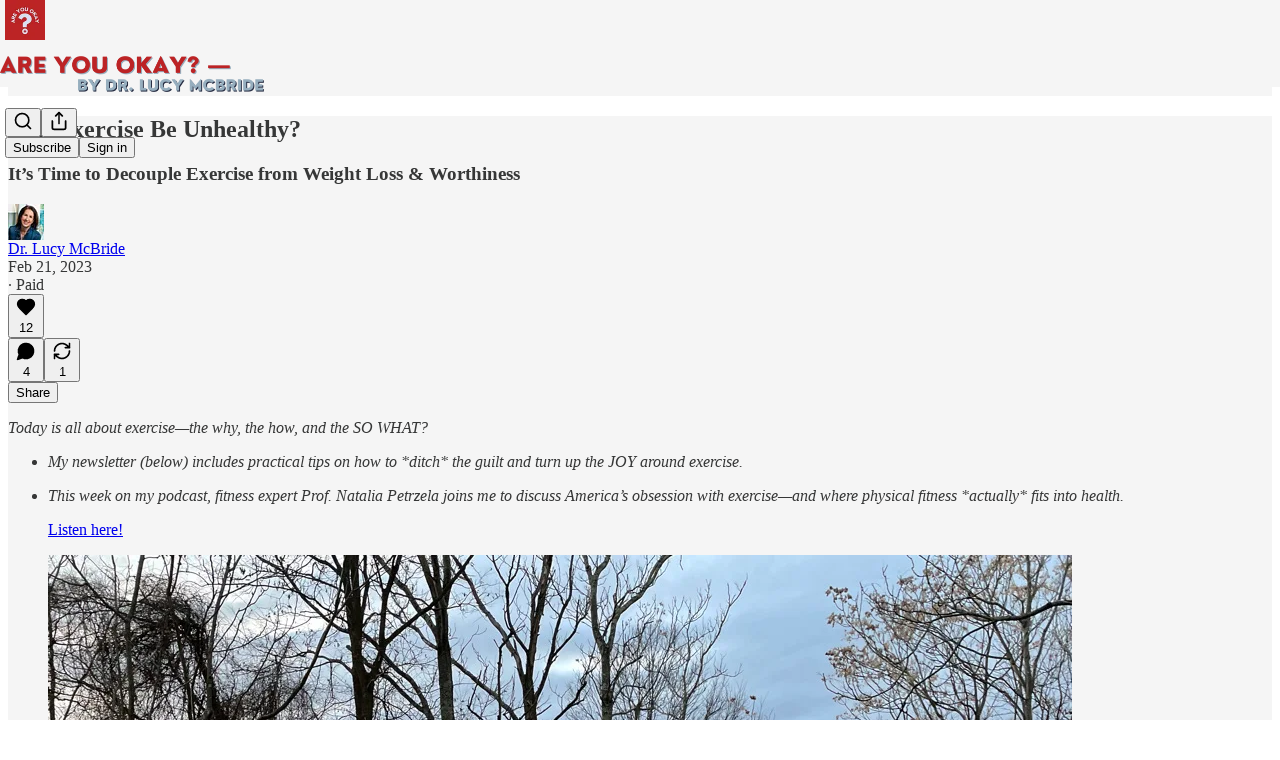

--- FILE ---
content_type: application/javascript; charset=UTF-8
request_url: https://lucymcbride.substack.com/cdn-cgi/challenge-platform/h/b/scripts/jsd/d251aa49a8a3/main.js?
body_size: 9233
content:
window._cf_chl_opt={AKGCx8:'b'};~function(o6,Wa,Wq,WC,Wd,WS,WE,Wz,o0,o2){o6=T,function(R,Y,oq,o5,W,o){for(oq={R:283,Y:385,W:313,o:201,J:399,c:351,M:376,D:269,L:225,A:279},o5=T,W=R();!![];)try{if(o=-parseInt(o5(oq.R))/1*(-parseInt(o5(oq.Y))/2)+parseInt(o5(oq.W))/3*(parseInt(o5(oq.o))/4)+-parseInt(o5(oq.J))/5+parseInt(o5(oq.c))/6+-parseInt(o5(oq.M))/7+-parseInt(o5(oq.D))/8*(-parseInt(o5(oq.L))/9)+-parseInt(o5(oq.A))/10,o===Y)break;else W.push(W.shift())}catch(J){W.push(W.shift())}}(g,976902),Wa=this||self,Wq=Wa[o6(289)],WC=null,Wd=WX(),WS={},WS[o6(300)]='o',WS[o6(249)]='s',WS[o6(239)]='u',WS[o6(384)]='z',WS[o6(222)]='n',WS[o6(307)]='I',WS[o6(325)]='b',WE=WS,Wa[o6(375)]=function(Y,W,o,J,JO,Je,Jk,oG,M,D,A,G,h,Z,I,x){if(JO={R:321,Y:306,W:394,o:245,J:404,c:381,M:428,D:367,L:189,A:219,G:247,h:189,Z:219,I:368,x:223,N:304,b:241,V:306},Je={R:415,Y:304,W:349},Jk={R:295,Y:362,W:195,o:301},oG=o6,M={},M[oG(JO.R)]=function(N,V){return V===N},M[oG(JO.Y)]=function(N,V){return V===N},M[oG(JO.W)]=oG(JO.o),M[oG(JO.J)]=function(N,V){return N+V},D=M,D[oG(JO.R)](null,W)||void 0===W)return J;for(A=WK(W),Y[oG(JO.c)][oG(JO.M)]&&(A=A[oG(JO.D)](Y[oG(JO.c)][oG(JO.M)](W))),A=Y[oG(JO.L)][oG(JO.A)]&&Y[oG(JO.G)]?Y[oG(JO.h)][oG(JO.Z)](new Y[(oG(JO.G))](A)):function(N,ou,V){for(ou=oG,N[ou(Je.R)](),V=0;V<N[ou(Je.Y)];N[V+1]===N[V]?N[ou(Je.W)](V+1,1):V+=1);return N}(A),G='nAsAaAb'.split('A'),G=G[oG(JO.I)][oG(JO.x)](G),h=0;h<A[oG(JO.N)];Z=A[h],I=Wi(Y,W,Z),G(I)?(x=I==='s'&&!Y[oG(JO.b)](W[Z]),D[oG(JO.V)](D[oG(JO.W)],o+Z)?L(o+Z,I):x||L(D[oG(JO.J)](o,Z),W[Z])):L(o+Z,I),h++);return J;function L(N,V,oh){oh=oG,Object[oh(Jk.R)][oh(Jk.Y)][oh(Jk.W)](J,V)||(J[V]=[]),J[V][oh(Jk.o)](N)}},Wz=o6(344)[o6(322)](';'),o0=Wz[o6(368)][o6(223)](Wz),Wa[o6(263)]=function(Y,W,Jd,oZ,o,J,M,D,L,A){for(Jd={R:267,Y:207,W:276,o:318,J:208,c:304,M:304,D:421,L:301,A:365},oZ=o6,o={},o[oZ(Jd.R)]=function(G,h){return G===h},o[oZ(Jd.Y)]=function(G,h){return G<h},o[oZ(Jd.W)]=function(G,h){return h===G},o[oZ(Jd.o)]=function(G,h){return G+h},J=o,M=Object[oZ(Jd.J)](W),D=0;D<M[oZ(Jd.c)];D++)if(L=M[D],J[oZ(Jd.R)]('f',L)&&(L='N'),Y[L]){for(A=0;J[oZ(Jd.Y)](A,W[M[D]][oZ(Jd.M)]);J[oZ(Jd.W)](-1,Y[L][oZ(Jd.D)](W[M[D]][A]))&&(o0(W[M[D]][A])||Y[L][oZ(Jd.L)](J[oZ(Jd.o)]('o.',W[M[D]][A]))),A++);}else Y[L]=W[M[D]][oZ(Jd.A)](function(G){return'o.'+G})},o2=function(cU,cy,cV,cb,cN,ox,Y,W,o,J){return cU={R:410,Y:265},cy={R:359,Y:273,W:298,o:236,J:259,c:298,M:236,D:172,L:203,A:216,G:297,h:374,Z:396,I:366,x:301,N:293,b:228,V:202,y:298,U:187,F:409,j:413,Q:298,l:305,H:320,s:221,a:183,C:284,v:298,k:305,e:292,O:397,n:255,m:326,f:298},cV={R:396,Y:304},cb={R:328},cN={R:183,Y:304,W:255,o:295,J:362,c:195,M:295,D:329,L:322,A:202,G:328,h:301,Z:359,I:250,x:371,N:396,b:301,V:298,y:430,U:396,F:295,j:195,Q:273,l:413,H:301,s:328,a:194,C:294,v:301,k:216,e:402,O:243,n:238,m:430,f:181,X:312,d:328,B:277,S:226,E:301,P:371,i:259,K:298,z:183,g0:194,g1:301,g2:172,g3:291,g4:301,g5:342,g6:397},ox=o6,Y={'cFaMD':function(c,M){return c<M},'ArOqA':function(c,M){return c-M},'zPerw':function(c,M){return c<M},'LHhzc':function(c,M){return c>M},'cNgLJ':function(c,M){return c(M)},'bjIRe':function(c,M){return c-M},'LWcaX':function(c,M){return c(M)},'dtLCd':function(c,M){return M==c},'xtpmX':function(c,M){return c>M},'fujjv':function(c,M){return c<M},'Hodwh':function(c,M){return c|M},'NLMAy':function(c,M){return c-M},'eldZS':function(c,M){return c(M)},'BDZQg':function(c,M){return M===c},'sYFVn':function(c,M){return c<M},'MuVzY':function(c,M){return c<<M},'RgMdt':function(c,M){return c-M},'CQZej':function(c,M){return M==c},'OIORp':function(c,M){return c&M},'JUpRz':function(c,M){return c-M},'TCIYh':function(c,M){return c-M},'osIxM':function(c,M){return M!=c},'qBhEI':function(c,M){return c==M},'FDmfv':function(c,M){return M*c},'wzCJA':function(c,M){return M&c},'TDoyB':function(c,M){return c<M},'pumuC':function(c,M){return M&c},'VCYeM':function(c,M){return c*M},'bmhfm':function(c,M){return c!=M},'chsJQ':function(c,M){return c(M)},'yYgdZ':function(c,M){return c*M},'vhhti':function(c,M){return c-M},'zlqzP':function(c,M){return c(M)},'RSiur':function(c,M){return c+M}},W=String[ox(cU.R)],o={'h':function(c,cI){return cI={R:248,Y:255},null==c?'':o.g(c,6,function(M,oN){return oN=T,oN(cI.R)[oN(cI.Y)](M)})},'g':function(M,D,L,ob,A,G,Z,I,x,N,V,y,U,F,j,Q,H,s,C,O){if(ob=ox,null==M)return'';for(G={},Z={},I='',x=2,N=3,V=2,y=[],U=0,F=0,j=0;Y[ob(cN.R)](j,M[ob(cN.Y)]);j+=1)if(Q=M[ob(cN.W)](j),Object[ob(cN.o)][ob(cN.J)][ob(cN.c)](G,Q)||(G[Q]=N++,Z[Q]=!0),H=I+Q,Object[ob(cN.M)][ob(cN.J)][ob(cN.c)](G,H))I=H;else for(s=ob(cN.D)[ob(cN.L)]('|'),C=0;!![];){switch(s[C++]){case'0':x--;continue;case'1':if(Object[ob(cN.M)][ob(cN.J)][ob(cN.c)](Z,I)){if(Y[ob(cN.A)](256,I[ob(cN.G)](0))){for(A=0;A<V;U<<=1,D-1==F?(F=0,y[ob(cN.h)](L(U)),U=0):F++,A++);for(O=I[ob(cN.G)](0),A=0;8>A;U=O&1|U<<1.65,F==D-1?(F=0,y[ob(cN.h)](Y[ob(cN.Z)](L,U)),U=0):F++,O>>=1,A++);}else{for(O=1,A=0;Y[ob(cN.R)](A,V);U=U<<1.7|O,F==Y[ob(cN.I)](D,1)?(F=0,y[ob(cN.h)](Y[ob(cN.x)](L,U)),U=0):F++,O=0,A++);for(O=I[ob(cN.G)](0),A=0;Y[ob(cN.A)](16,A);U=U<<1|O&1,Y[ob(cN.N)](F,D-1)?(F=0,y[ob(cN.b)](L(U)),U=0):F++,O>>=1,A++);}x--,x==0&&(x=Math[ob(cN.V)](2,V),V++),delete Z[I]}else for(O=G[I],A=0;Y[ob(cN.y)](A,V);U=U<<1|1.14&O,Y[ob(cN.U)](F,D-1)?(F=0,y[ob(cN.h)](Y[ob(cN.Z)](L,U)),U=0):F++,O>>=1,A++);continue;case'2':0==x&&(x=Math[ob(cN.V)](2,V),V++);continue;case'3':I=String(Q);continue;case'4':G[H]=N++;continue}break}if(''!==I){if(Object[ob(cN.F)][ob(cN.J)][ob(cN.j)](Z,I)){if(Y[ob(cN.Q)](256,I[ob(cN.G)](0))){for(A=0;Y[ob(cN.l)](A,V);U<<=1,D-1==F?(F=0,y[ob(cN.H)](L(U)),U=0):F++,A++);for(O=I[ob(cN.s)](0),A=0;8>A;U=Y[ob(cN.a)](U<<1.09,1&O),F==Y[ob(cN.C)](D,1)?(F=0,y[ob(cN.v)](Y[ob(cN.k)](L,U)),U=0):F++,O>>=1,A++);}else if(Y[ob(cN.e)](ob(cN.O),ob(cN.n))){for(y=1,X=0;Y[ob(cN.m)](O,B);E=P<<1|i,K==Y[ob(cN.f)](z,1)?(g0=0,g1[ob(cN.v)](g2(g3)),g4=0):g5++,g6=0,S++);for(g7=g8[ob(cN.s)](0),g9=0;16>gg;gR=1.47&gW|gY<<1.29,gJ-1==go?(gc=0,gM[ob(cN.v)](gD(gp)),gw=0):gt++,gL>>=1,gT++);}else{for(O=1,A=0;Y[ob(cN.X)](A,V);U=U<<1|O,D-1==F?(F=0,y[ob(cN.b)](L(U)),U=0):F++,O=0,A++);for(O=I[ob(cN.d)](0),A=0;16>A;U=Y[ob(cN.a)](Y[ob(cN.B)](U,1),1.5&O),F==Y[ob(cN.S)](D,1)?(F=0,y[ob(cN.E)](Y[ob(cN.P)](L,U)),U=0):F++,O>>=1,A++);}x--,Y[ob(cN.i)](0,x)&&(x=Math[ob(cN.K)](2,V),V++),delete Z[I]}else for(O=G[I],A=0;Y[ob(cN.z)](A,V);U=Y[ob(cN.g0)](Y[ob(cN.B)](U,1),O&1.57),F==Y[ob(cN.C)](D,1)?(F=0,y[ob(cN.g1)](Y[ob(cN.Z)](L,U)),U=0):F++,O>>=1,A++);x--,x==0&&V++}for(O=2,A=0;Y[ob(cN.R)](A,V);U=U<<1.78|Y[ob(cN.g2)](O,1),F==Y[ob(cN.g3)](D,1)?(F=0,y[ob(cN.g4)](L(U)),U=0):F++,O>>=1,A++);for(;;)if(U<<=1,F==Y[ob(cN.g5)](D,1)){y[ob(cN.h)](L(U));break}else F++;return y[ob(cN.g6)]('')},'j':function(c,oV){return oV=ox,Y[oV(cV.R)](null,c)?'':''==c?null:o.i(c[oV(cV.Y)],32768,function(M,oy){return oy=oV,c[oy(cb.R)](M)})},'i':function(M,D,L,oU,A,G,Z,I,x,N,V,y,U,F,j,Q,s,H){for(oU=ox,A=[],G=4,Z=4,I=3,x=[],y=Y[oU(cy.R)](L,0),U=D,F=1,N=0;Y[oU(cy.Y)](3,N);A[N]=N,N+=1);for(j=0,Q=Math[oU(cy.W)](2,2),V=1;Y[oU(cy.o)](V,Q);H=y&U,U>>=1,Y[oU(cy.J)](0,U)&&(U=D,y=L(F++)),j|=(0<H?1:0)*V,V<<=1);switch(j){case 0:for(j=0,Q=Math[oU(cy.c)](2,8),V=1;Y[oU(cy.M)](V,Q);H=Y[oU(cy.D)](y,U),U>>=1,Y[oU(cy.L)](0,U)&&(U=D,y=Y[oU(cy.A)](L,F++)),j|=Y[oU(cy.G)](0<H?1:0,V),V<<=1);s=W(j);break;case 1:for(j=0,Q=Math[oU(cy.c)](2,16),V=1;V!=Q;H=Y[oU(cy.h)](y,U),U>>=1,Y[oU(cy.Z)](0,U)&&(U=D,y=L(F++)),j|=(Y[oU(cy.I)](0,H)?1:0)*V,V<<=1);s=W(j);break;case 2:return''}for(N=A[3]=s,x[oU(cy.x)](s);;)if(oU(cy.N)===oU(cy.b))return null;else{if(Y[oU(cy.V)](F,M))return'';for(j=0,Q=Math[oU(cy.y)](2,I),V=1;V!=Q;H=Y[oU(cy.U)](y,U),U>>=1,0==U&&(U=D,y=L(F++)),j|=Y[oU(cy.F)](Y[oU(cy.j)](0,H)?1:0,V),V<<=1);switch(s=j){case 0:for(j=0,Q=Math[oU(cy.Q)](2,8),V=1;Y[oU(cy.l)](V,Q);H=y&U,U>>=1,0==U&&(U=D,y=Y[oU(cy.H)](L,F++)),j|=Y[oU(cy.s)](Y[oU(cy.a)](0,H)?1:0,V),V<<=1);A[Z++]=W(j),s=Y[oU(cy.C)](Z,1),G--;break;case 1:for(j=0,Q=Math[oU(cy.v)](2,16),V=1;Y[oU(cy.k)](V,Q);H=y&U,U>>=1,Y[oU(cy.Z)](0,U)&&(U=D,y=Y[oU(cy.e)](L,F++)),j|=V*(0<H?1:0),V<<=1);A[Z++]=W(j),s=Z-1,G--;break;case 2:return x[oU(cy.O)]('')}if(G==0&&(G=Math[oU(cy.W)](2,I),I++),A[s])s=A[s];else if(Z===s)s=N+N[oU(cy.n)](0);else return null;x[oU(cy.x)](s),A[Z++]=Y[oU(cy.m)](N,s[oU(cy.n)](0)),G--,N=s,0==G&&(G=Math[oU(cy.f)](2,I),I++)}}},J={},J[ox(cU.Y)]=o.h,J}(),o3();function WP(R,Y,JU,ot){return JU={R:230,Y:230,W:295,o:282,J:195,c:421,M:429},ot=o6,Y instanceof R[ot(JU.R)]&&0<R[ot(JU.Y)][ot(JU.W)][ot(JU.o)][ot(JU.J)](Y)[ot(JU.c)](ot(JU.M))}function g(cd){return cd='vihaf,loading,randomUUID,ArOqA,xhr-error,zPerw,HwCWx,wOPsH,clientInformation,pumuC,ztwpy,Array,HAyMo,hoccq,/invisible/jsd,xXhDG,Hodwh,call,JwWFj,qhqjp,FPaBM,HqTQG,oDljL,1848332bMevMM,LHhzc,qBhEI,NONID,cloudflare-invisible,SYlkS,lqDIb,keys,NOPpP,ontimeout,wrboZ,log,HxRLP,QimLk,WFfKJ,eldZS,TYlZ6,error,from,vBaYd,yYgdZ,number,bind,MfylR,603SNabFx,RgMdt,event,loErB,EeiKU,Function,DLsio,NTRkT,wYzvh,/cdn-cgi/challenge-platform/h/,stringify,osIxM,onreadystatechange,MEplK,undefined,nVIFc,isNaN,YBtEF,ZqjVk,location,d.cookie,yfszO,Set,nQhTOB6ZJ7dkmLpHyf1x$Gab9Vvw8l4RErcYI2qAtDPN0F-UMojsCK53ui+zegSXW,string,bjIRe,VSXjZ,style,dFIqc,open,charAt,status,FRHpA,nzlhL,CQZej,xSvak,rHpAW,creGf,rxvNi8,kajSI,iOCUt,zPDHE,TBOwC,AKGCx8,51752zAwSzt,http-code:,PbEsx,QICpg,xtpmX,VZvai,3|2|1|0|4,IQFnG,MuVzY,YMHFX,11464400RghkdF,pkLOA2,aIkNa,toString,2xjNUdT,vhhti,WacCi,source,URmJf,timeout,document,WxNxH,JUpRz,zlqzP,KYwrx,NLMAy,prototype,/jsd/oneshot/d251aa49a8a3/0.31877916525441435:1769376517:aAI0NIoaVXp0P3lI0XTFb5WfkBZamEc_phapImRvmqg/,FDmfv,pow,navigator,object,push,ozrZG,detail,length,bmhfm,zMDnY,bigint,azmso,body,qvTnA,heTOn,sYFVn,9AHyPQe,SKQeF,tabIndex,fPduW,WCrOQ,fDYLK,random,chsJQ,TmIDN,split,mrmTX,mfJff,boolean,RSiur,UwRtm,charCodeAt,1|0|2|4|3,aUjz8,chctx,POST,onerror,QyhYb,VPrUe,JAYdE,CnwA5,_cf_chl_opt,onload,rzYDP,api,TCIYh,AdeF3,_cf_chl_opt;JJgc4;PJAn2;kJOnV9;IWJi4;OHeaY1;DqMg0;FKmRv9;LpvFx1;cAdz2;PqBHf2;nFZCC5;ddwW5;pRIb1;rxvNi8;RrrrA2;erHi9,display: none,XMLHttpRequest,wUchH,Tylcq,splice,JBxy9,10978632rhqQfv,error on cf_chl_props,NQuJB,WBtBF,removeChild,UVHfL,parent,RVGTw,cNgLJ,jsd,__CF$cv$params,hasOwnProperty,IurEI,MmHyZ,map,TDoyB,concat,includes,appendChild,success,LWcaX,errorInfoObject,iMVQW,wzCJA,pRIb1,6394346eytFiU,gNNph,href,ksdaI,KAnaz,Object,CvUVN,SSTpq3,symbol,825070HOIxVJ,FefZJ,sid,ZrfVH,kRrUb,mHsFC,getPrototypeOf,NqMLv,zMULQ,EtOjv,function,dtLCd,join,iframe,7188470dXpCKq,5|8|0|1|6|4|3|9|2|7|10,catch,BDZQg,readyState,vFwZd,addEventListener,UMLOm,zcAzs,yxvAl,VCYeM,fromCharCode,LRmiB4,postMessage,fujjv,RLdKH,sort,jSVrb,MggfL,YCnZF,floor,contentWindow,indexOf,KNoDK,UpNPG,bFexy,isArray,MqTxD,now,getOwnPropertyNames,[native code],cFaMD,dvPnb,XALhe,uexdJ,createElement,OIORp,contentDocument,/b/ov1/0.31877916525441435:1769376517:aAI0NIoaVXp0P3lI0XTFb5WfkBZamEc_phapImRvmqg/,agqUo,DOMContentLoaded,send'.split(','),g=function(){return cd},g()}function Wi(R,Y,W,Js,oL,o,J,M){o=(Js={R:300,Y:395,W:215,o:246,J:213,c:401,M:189,D:425,L:240,A:240,G:278,h:433},oL=o6,{'WFfKJ':oL(Js.R),'yfszO':function(D,L){return D==L},'HxRLP':oL(Js.Y),'nVIFc':function(D,L){return D===L},'YMHFX':function(D,L){return D===L},'uexdJ':function(D,L,A){return D(L,A)}});try{J=Y[W]}catch(D){return'i'}if(J==null)return void 0===J?'u':'x';if(o[oL(Js.W)]==typeof J)try{if(o[oL(Js.o)](o[oL(Js.J)],typeof J[oL(Js.c)]))return J[oL(Js.c)](function(){}),'p'}catch(L){}return R[oL(Js.M)][oL(Js.D)](J)?'a':o[oL(Js.L)](J,R[oL(Js.M)])?'D':o[oL(Js.A)](!0,J)?'T':o[oL(Js.G)](!1,J)?'F':(M=typeof J,o[oL(Js.o)](o[oL(Js.J)],M)?o[oL(Js.h)](WP,R,J)?'N':'f':WE[M]||'?')}function We(){return Wk()!==null}function WX(JL,op){return JL={R:180},op=o6,crypto&&crypto[op(JL.R)]?crypto[op(JL.R)]():''}function Wf(R,Y,Jt,Jw,Jp,JD,oo,W,o,J,c){Jt={R:214,Y:345,W:231,o:370,J:270,c:361,M:212,D:338,L:346,A:254,G:332,h:266,Z:242,I:234,x:268,N:296,b:341,V:288,y:210,U:339,F:333,j:191,Q:244,l:378,H:341,s:177,a:265,C:235},Jw={R:229,Y:182},Jp={R:256,Y:308,W:314,o:358,J:171,c:398,M:252,D:354,L:315,A:309,G:369,h:420,Z:271,I:186,x:299,N:178,b:173,V:309,y:355,U:196,F:377,j:229,Q:266,l:432,H:256},JD={R:261,Y:253,W:390,o:264,J:304,c:288},oo=o6,W={'dFIqc':function(M,D){return D===M},'kajSI':oo(Jt.R),'WBtBF':oo(Jt.Y),'PbEsx':function(M,D,L,A,G){return M(D,L,A,G)},'vihaf':function(M,D,L,A,G){return M(D,L,A,G)},'azmso':function(M,D){return M<D},'RVGTw':oo(Jt.W),'JwWFj':function(M,D){return M(D)},'gNNph':oo(Jt.o),'EeiKU':function(M,D){return M(D)},'zPDHE':function(M,D){return M+D},'XALhe':oo(Jt.J),'YBtEF':function(M,D){return M+D},'hoccq':function(M){return M()}},o=Wa[oo(Jt.c)],console[oo(Jt.M)](Wa[oo(Jt.D)]),J=new Wa[(oo(Jt.L))](),J[oo(Jt.A)](oo(Jt.G),W[oo(Jt.h)](W[oo(Jt.Z)](oo(Jt.I),Wa[oo(Jt.D)][oo(Jt.x)])+oo(Jt.N),o.r)),o[oo(Jt.b)]&&(J[oo(Jt.V)]=5e3,J[oo(Jt.y)]=function(JM,oJ,M,D){if(JM={R:328},oJ=oo,M={},M[oJ(JD.R)]=function(L,A){return L==A},D=M,W[oJ(JD.Y)](oJ(JD.W),W[oJ(JD.o)]))return null==c?'':D[oJ(JD.R)]('',M)?null:D.i(L[oJ(JD.J)],32768,function(Z,oc){return oc=oJ,G[oc(JM.R)](Z)});else Y(oJ(JD.c))}),J[oo(Jt.U)]=function(oM,D,L,A,G){if(oM=oo,J[oM(Jp.R)]>=200&&W[oM(Jp.Y)](J[oM(Jp.R)],300)){if(oM(Jp.W)===W[oM(Jp.o)])return D=M[oM(Jp.J)](oM(Jp.c)),D[oM(Jp.M)]=W[oM(Jp.D)],D[oM(Jp.L)]='-1',D[oM(Jp.A)][oM(Jp.G)](D),L=D[oM(Jp.h)],A={},A=L(L,L,'',A),A=W[oM(Jp.Z)](A,L,L[oM(Jp.I)]||L[oM(Jp.x)],'n.',A),A=W[oM(Jp.N)](G,L,D[oM(Jp.b)],'d.',A),h[oM(Jp.V)][oM(Jp.y)](D),G={},G.r=A,G.e=null,G;else W[oM(Jp.U)](Y,W[oM(Jp.F)])}else W[oM(Jp.j)](Y,W[oM(Jp.Q)](W[oM(Jp.l)],J[oM(Jp.H)]))},J[oo(Jt.F)]=function(oD){oD=oo,W[oD(Jw.R)](Y,oD(Jw.Y))},c={'t':W[oo(Jt.j)](Wn),'lhr':Wq[oo(Jt.Q)]&&Wq[oo(Jt.Q)][oo(Jt.l)]?Wq[oo(Jt.Q)][oo(Jt.l)]:'','api':o[oo(Jt.H)]?!![]:![],'c':We(),'payload':R},J[oo(Jt.s)](o2[oo(Jt.a)](JSON[oo(Jt.C)](c)))}function Wm(J7,oW,Y,W,o,J,c,D){if(J7={R:426,Y:197,W:393,o:392,J:407,c:419,M:427,D:197,L:335,A:367,G:208,h:391},oW=o6,Y={},Y[oW(J7.R)]=function(M,D){return M>D},Y[oW(J7.Y)]=function(M,D){return M-D},Y[oW(J7.W)]=function(M,D){return D!==M},Y[oW(J7.o)]=oW(J7.J),W=Y,o=3600,J=Wn(),c=Math[oW(J7.c)](Date[oW(J7.M)]()/1e3),W[oW(J7.R)](W[oW(J7.D)](c,J),o)){if(W[oW(J7.W)](oW(J7.L),W[oW(J7.o)]))return![];else{for(D=[];null!==M;D=D[oW(J7.A)](D[oW(J7.G)](L)),A=G[oW(J7.h)](h));return D}}return!![]}function o1(JS,oI,W,o,J,c,M,D,L,A){W=(JS={R:173,Y:400,W:322,o:315,J:309,c:369,M:389,D:171,L:398,A:420,G:309,h:355,Z:252,I:345,x:200,N:186,b:299},oI=o6,{'kRrUb':oI(JS.R),'oDljL':function(G,h,Z,I,x){return G(h,Z,I,x)}});try{for(o=oI(JS.Y)[oI(JS.W)]('|'),J=0;!![];){switch(o[J++]){case'0':M[oI(JS.o)]='-1';continue;case'1':Wq[oI(JS.J)][oI(JS.c)](M);continue;case'2':c=pRIb1(D,M[W[oI(JS.M)]],'d.',c);continue;case'3':c=pRIb1(D,D,'',c);continue;case'4':c={};continue;case'5':M=Wq[oI(JS.D)](oI(JS.L));continue;case'6':D=M[oI(JS.A)];continue;case'7':Wq[oI(JS.G)][oI(JS.h)](M);continue;case'8':M[oI(JS.Z)]=oI(JS.I);continue;case'9':c=W[oI(JS.x)](pRIb1,D,D[oI(JS.N)]||D[oI(JS.b)],'n.',c);continue;case'10':return L={},L.r=c,L.e=null,L}break}}catch(G){return A={},A.r={},A.e=G,A}}function WB(o,J,Jy,ow,c,M,D,L,A,G,h,Z,I){if(Jy={R:310,Y:192,W:324,o:343,J:217,c:188,M:361,D:285,L:262,A:234,G:338,h:268,Z:174,I:185,x:346,N:254,b:332,V:288,y:210,U:337,F:337,j:383,Q:383,l:411,H:280,s:338,a:330,C:350,v:372,k:331,e:286,O:360,n:177,m:265,f:373,X:301,d:328,B:260,S:290,E:336,P:418,i:373,K:175},ow=o6,c={'iMVQW':function(N,b){return b==N},'mfJff':function(x,N){return x(N)},'xSvak':function(N,b){return N>b},'WxNxH':function(N,b){return b|N},'JAYdE':function(N,b){return N<<b},'YCnZF':function(N,b){return b&N},'agqUo':function(N,b){return N-b},'ztwpy':ow(Jy.R),'WacCi':function(N,b){return N+b},'creGf':function(N,b){return N+b},'wOPsH':ow(Jy.Y)},!c[ow(Jy.W)](Wr,0))return![];D=(M={},M[ow(Jy.o)]=o,M[ow(Jy.J)]=J,M);try{if(c[ow(Jy.c)]===ow(Jy.R))L=Wa[ow(Jy.M)],A=c[ow(Jy.D)](c[ow(Jy.L)](ow(Jy.A),Wa[ow(Jy.G)][ow(Jy.h)])+ow(Jy.Z),L.r)+c[ow(Jy.I)],G=new Wa[(ow(Jy.x))](),G[ow(Jy.N)](ow(Jy.b),A),G[ow(Jy.V)]=2500,G[ow(Jy.y)]=function(){},h={},h[ow(Jy.U)]=Wa[ow(Jy.G)][ow(Jy.F)],h[ow(Jy.j)]=Wa[ow(Jy.G)][ow(Jy.Q)],h[ow(Jy.l)]=Wa[ow(Jy.G)][ow(Jy.l)],h[ow(Jy.H)]=Wa[ow(Jy.s)][ow(Jy.a)],h[ow(Jy.C)]=Wd,Z=h,I={},I[ow(Jy.v)]=D,I[ow(Jy.k)]=Z,I[ow(Jy.e)]=ow(Jy.O),G[ow(Jy.n)](o2[ow(Jy.m)](I));else{for(e=0;O<n;f<<=1,c[ow(Jy.f)](X,d-1)?(B=0,S[ow(Jy.X)](c[ow(Jy.W)](E,P)),i=0):K++,m++);for(z=g0[ow(Jy.d)](0),g1=0;c[ow(Jy.B)](8,g2);g4=c[ow(Jy.S)](c[ow(Jy.E)](g5,1),c[ow(Jy.P)](g6,1)),c[ow(Jy.i)](g7,c[ow(Jy.K)](g8,1))?(g9=0,gg[ow(Jy.X)](gT(gR)),gY=0):gW++,go>>=1,g3++);}}catch(N){}}function Wv(R,oO,oe,o7,Y,W,J,c,M){(oO={R:395,Y:245,W:408,o:198,J:353,c:352,M:206,D:241,L:323,A:386,G:386,h:198,Z:386},oe={R:199,Y:364,W:423},o7=o6,Y={'UpNPG':o7(oO.R),'SYlkS':function(o,J,c,M){return o(J,c,M)},'mrmTX':o7(oO.Y),'FefZJ':function(o,J){return o+J},'FPaBM':function(o,J,c){return o(J,c)},'NQuJB':o7(oO.W)},W=o1(),Y[o7(oO.o)](Wf,W.r,function(o,o8){if(o8=o7,o8(oe.R)===o8(oe.Y))return null;else typeof R===Y[o8(oe.W)]&&R(o),WO()}),W.e)&&(o7(oO.W)===Y[o7(oO.J)]?WB(o7(oO.c),W.e):(J=b[V],c=Y[o7(oO.M)](y,U,F,J),j(c))?(M='s'===c&&!n[o7(oO.D)](c[J]),Y[o7(oO.L)]===Y[o7(oO.A)](f,J)?Y[o7(oO.o)](X,Y[o7(oO.G)](d,J),c):M||B(Y[o7(oO.G)](S,J),E[J])):Y[o7(oO.h)](e,Y[o7(oO.Z)](O,J),c))}function Wr(Y,J2,oR,W,o){return J2={R:379,Y:319},oR=o6,W={},W[oR(J2.R)]=function(J,c){return J<c},o=W,o[oR(J2.R)](Math[oR(J2.Y)](),Y)}function WO(J0,oz,og,R,Y,W,o,J){for(J0={R:275,Y:322,W:348,o:327},oz={R:416},og=o6,R={'Tylcq':function(c,M){return M===c},'UwRtm':function(c){return c()}},Y=og(J0.R)[og(J0.Y)]('|'),W=0;!![];){switch(Y[W++]){case'0':WC&&clearTimeout(WC);continue;case'1':if(R[og(J0.W)](o,null))return;continue;case'2':o=R[og(J0.o)](Wk);continue;case'3':J={'jSVrb':function(c){return c()}};continue;case'4':WC=setTimeout(function(oT){oT=og,J[oT(oz.R)](Wv)},o*1e3);continue}break}}function o4(W,o,cX,cf,oH,J,c,M,cm,L,A,G,h,Z){if(cX={R:370,Y:205,W:341,o:363,J:286,c:424,M:387,D:227,L:370,A:357,G:412,h:347,Z:347,I:286,x:387,N:227,b:218,V:303,y:412,U:208,F:304,j:184,Q:304,l:406,H:421,s:340,a:301,C:365},cf={R:204},oH=o6,J={'ZrfVH':function(D,L){return D+L},'HwCWx':function(D,L){return D<L},'UMLOm':function(D,L){return D===L},'rzYDP':function(D,L){return D(L)},'IurEI':oH(cX.R),'bFexy':oH(cX.Y)},!W[oH(cX.W)])return;if(o===J[oH(cX.o)])c={},c[oH(cX.J)]=J[oH(cX.c)],c[oH(cX.M)]=W.r,c[oH(cX.D)]=oH(cX.L),Wa[oH(cX.A)][oH(cX.G)](c,'*');else if(oH(cX.h)===oH(cX.Z))M={},M[oH(cX.I)]=J[oH(cX.c)],M[oH(cX.x)]=W.r,M[oH(cX.N)]=oH(cX.b),M[oH(cX.V)]=o,Wa[oH(cX.A)][oH(cX.y)](M,'*');else for(cm={R:388},L={'NONID':function(I,N,os){return os=oH,J[os(cm.R)](I,N)}},A=Z[oH(cX.U)](I),G=0;G<A[oH(cX.F)];G++)if(h=A[G],'f'===h&&(h='N'),H[h]){for(Z=0;J[oH(cX.j)](Z,s[A[G]][oH(cX.Q)]);J[oH(cX.l)](-1,a[h][oH(cX.H)](C[A[G]][Z]))&&(J[oH(cX.s)](v,k[A[G]][Z])||Z[h][oH(cX.a)]('o.'+O[A[G]][Z])),Z++);}else n[h]=m[A[G]][oH(cX.C)](function(E,oa){return oa=oH,L[oa(cf.R)]('o.',E)})}function o3(ck,cv,ca,cs,oF,R,Y,W,o,J){if(ck={R:248,Y:222,W:334,o:179,J:176,c:361,M:220,D:403,L:179,A:209,G:405,h:405,Z:380,I:237,x:237},cv={R:316,Y:272,W:361,o:193,J:258,c:403,M:311,D:224,L:431,A:401,G:237},ca={R:414,Y:417,W:232,o:274,J:317},cs={R:232,Y:233,W:274,o:414,J:255},oF=o6,R={'MggfL':oF(ck.R),'xXhDG':oF(ck.Y),'fPduW':oF(ck.W),'nzlhL':function(c,M){return c!==M},'heTOn':oF(ck.o),'MfylR':function(c,M){return M!==c},'vBaYd':function(c,M){return c!==M},'NOPpP':function(c){return c()},'KAnaz':oF(ck.J)},Y=Wa[oF(ck.c)],!Y)return;if(!Wm())return;(W=![],o=function(oj,c,M){if(oj=oF,c={},c[oj(ca.R)]=R[oj(ca.Y)],c[oj(ca.W)]=function(D,L){return D===L},c[oj(ca.o)]=oj(ca.J),M=c,!W){if(W=!![],!Wm())return;Wv(function(D,oQ){if(oQ=oj,M[oQ(cs.R)](oQ(cs.Y),M[oQ(cs.W)]))return M[oQ(cs.o)][oQ(cs.J)](Y);else o4(Y,D)})}},R[oF(ck.M)](Wq[oF(ck.D)],oF(ck.L)))?R[oF(ck.A)](o):Wa[oF(ck.G)]?Wq[oF(ck.h)](R[oF(ck.Z)],o):(J=Wq[oF(ck.I)]||function(){},Wq[oF(ck.x)]=function(ol,M,D){if(ol=oF,R[ol(cv.R)]===ol(cv.Y))return M=Y[ol(cv.W)],!M?null:(D=M.i,typeof D!==R[ol(cv.o)]||D<30)?null:D;else if(J(),R[ol(cv.J)](Wq[ol(cv.c)],R[ol(cv.M)])){if(R[ol(cv.D)](ol(cv.L),ol(cv.L)))return Y[ol(cv.A)](function(){}),'p';else Wq[ol(cv.G)]=J,o()}})}function T(R,Y,W,o){return R=R-171,W=g(),o=W[R],o}function Wk(oS,o9,Y,W,o,J){if(oS={R:356,Y:211,W:251,o:257,J:287,c:382,M:190,D:281,L:302,A:361,G:422,h:382,Z:356,I:301,x:328,N:287,b:251,V:281,y:222},o9=o6,Y={},Y[o9(oS.R)]=function(c,M){return c|M},Y[o9(oS.Y)]=function(c,M){return M==c},Y[o9(oS.W)]=function(c,M){return c-M},Y[o9(oS.o)]=function(c,M){return c>M},Y[o9(oS.J)]=function(c,M){return c<<M},Y[o9(oS.c)]=o9(oS.M),Y[o9(oS.D)]=function(c,M){return M!==c},Y[o9(oS.L)]=function(c,M){return c<M},W=Y,o=Wa[o9(oS.A)],!o){if(o9(oS.G)!==W[o9(oS.h)])return null;else{for(f=1,X=0;d<B;E=W[o9(oS.Z)](P<<1.15,i),W[o9(oS.Y)](K,W[o9(oS.W)](z,1))?(g0=0,g1[o9(oS.I)](g2(g3)),g4=0):g5++,g6=0,S++);for(g7=g8[o9(oS.x)](0),g9=0;W[o9(oS.o)](16,gg);gR=W[o9(oS.N)](gY,1)|1.01&gW,go==W[o9(oS.b)](gJ,1)?(gc=0,gM[o9(oS.I)](gD(gp)),gw=0):gt++,gL>>=1,gT++);}}return J=o.i,W[o9(oS.V)](typeof J,o9(oS.y))||W[o9(oS.L)](J,30)?null:J}function Wn(J3,oY,R){return J3={R:361,Y:419},oY=o6,R=Wa[oY(J3.R)],Math[oY(J3.Y)](+atob(R.t))}function WK(R,Ja,oA,Y){for(Ja={R:367,Y:208,W:391},oA=o6,Y=[];R!==null;Y=Y[oA(Ja.R)](Object[oA(Ja.Y)](R)),R=Object[oA(Ja.W)](R));return Y}}()